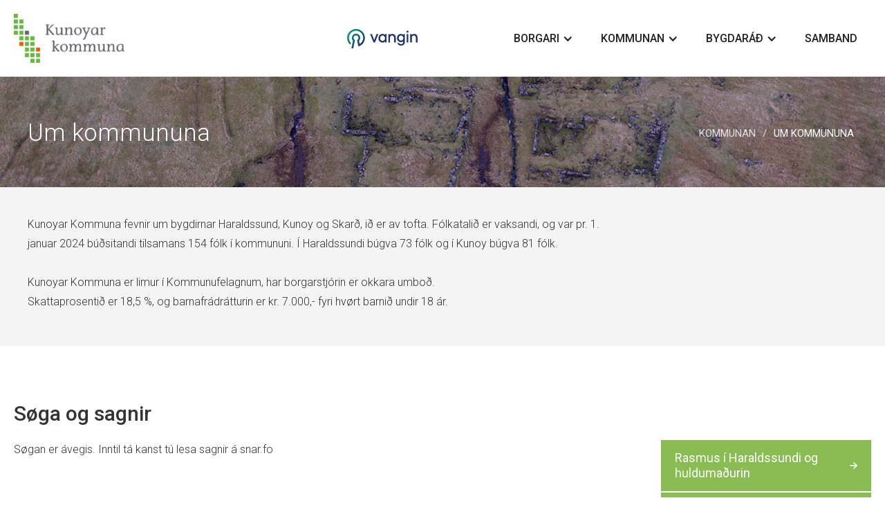

--- FILE ---
content_type: text/html; charset=utf-8
request_url: https://www.kunoy.fo/kommunan/um-kommununa
body_size: 3103
content:
<!DOCTYPE html><!-- Last Published: Sat Dec 20 2025 23:11:17 GMT+0000 (Coordinated Universal Time) --><html data-wf-domain="www.kunoy.fo" data-wf-page="608feb1c56cba370e6246d69" data-wf-site="608f9762f17de82ec7f6ab6f"><head><meta charset="utf-8"/><title>Um kommununa</title><meta content="Um kommununa" property="og:title"/><meta content="Um kommununa" property="twitter:title"/><meta content="width=device-width, initial-scale=1" name="viewport"/><link href="https://cdn.prod.website-files.com/608f9762f17de82ec7f6ab6f/css/kunoyarkommuna.shared.5b667539c.css" rel="stylesheet" type="text/css"/><link href="https://fonts.googleapis.com" rel="preconnect"/><link href="https://fonts.gstatic.com" rel="preconnect" crossorigin="anonymous"/><script src="https://ajax.googleapis.com/ajax/libs/webfont/1.6.26/webfont.js" type="text/javascript"></script><script type="text/javascript">WebFont.load({  google: {    families: ["Roboto:100,100italic,300,300italic,regular,italic,500,500italic,700,700italic"]  }});</script><script type="text/javascript">!function(o,c){var n=c.documentElement,t=" w-mod-";n.className+=t+"js",("ontouchstart"in o||o.DocumentTouch&&c instanceof DocumentTouch)&&(n.className+=t+"touch")}(window,document);</script><link href="https://cdn.prod.website-files.com/608f9762f17de82ec7f6ab6f/6090fd88556fca2a4d407483_Favicon_32x32.png" rel="shortcut icon" type="image/x-icon"/><link href="https://cdn.prod.website-files.com/608f9762f17de82ec7f6ab6f/6090faf41b912f5981a4fe3e_Webclip_256x256.jpg" rel="apple-touch-icon"/></head><body><div data-collapse="medium" data-animation="default" data-duration="400" data-easing="ease" data-easing2="ease" role="banner" class="navbar w-nav"><div class="max-1440 nav w-container"><a href="/" class="brand w-nav-brand"><img src="https://cdn.prod.website-files.com/608f9762f17de82ec7f6ab6f/608f9c4501c20f5f8bde5a38_Asset-1.png" loading="lazy" srcset="https://cdn.prod.website-files.com/608f9762f17de82ec7f6ab6f/608f9c4501c20f5f8bde5a38_Asset-1-p-500.png 500w, https://cdn.prod.website-files.com/608f9762f17de82ec7f6ab6f/608f9c4501c20f5f8bde5a38_Asset-1.png 771w" sizes="(max-width: 767px) 98vw, (max-width: 991px) 727.9921875px, 771px" alt="" class="image-4"/></a><nav role="navigation" class="nav-menu w-nav-menu"><a href="https://www.vangin.fo/fo/taenastur/kunoyar-kommuna/" target="_blank" class="navlink vangin w-inline-block"><img src="https://cdn.prod.website-files.com/608f9762f17de82ec7f6ab6f/63da6e9c4207254e11368c49_Vangin_Logo_HOR_POS.svg" loading="lazy" alt="" class="vangin-logo"/></a><div data-hover="true" data-delay="0" class="w-dropdown"><div class="navlink w-dropdown-toggle"><div class="w-icon-dropdown-toggle"></div><div>Borgari</div></div><nav class="dropdown-list w-dropdown-list"><a href="/borgari/born-og-ung" class="dropdown-link w-dropdown-link">Børn og ung</a><a href="/borgari/eldri" class="dropdown-link w-dropdown-link">Eldri</a><a href="/borgari/bygging" class="dropdown-link w-dropdown-link">Bygging</a><a href="/borgari/umhvorvi" class="dropdown-link w-dropdown-link">Umhvørvi</a><a href="/borgari/flyting" class="dropdown-link w-dropdown-link">Flyting</a><a href="/borgari/laeknamidstodin" class="dropdown-link w-dropdown-link">Læknamiðstøðin</a><a href="/borgari/andlat-og-jardarferd" class="dropdown-link w-dropdown-link">Andlát og jarðarferð</a></nav></div><div data-hover="true" data-delay="0" class="w-dropdown"><div class="navlink w-dropdown-toggle"><div class="w-icon-dropdown-toggle"></div><div>Kommunan</div></div><nav class="dropdown-list w-dropdown-list"><a href="/kommunan/um-kommununa" aria-current="page" class="dropdown-link w-dropdown-link w--current">Um kommununa</a><a href="/kommunan/tidindi" class="dropdown-link w-dropdown-link">Tíðindi</a><a href="/kommunan/datuverndarkunning" class="dropdown-link w-dropdown-link">Dátuverndarkunning</a><a href="/kommunan/leys-storv" class="dropdown-link w-dropdown-link">Leys størv</a></nav></div><div data-hover="true" data-delay="0" class="w-dropdown"><div class="navlink w-dropdown-toggle"><div class="w-icon-dropdown-toggle"></div><div>Bygdaráð</div></div><nav class="dropdown-list w-dropdown-list"><a href="/bygdarad/kommunustyrislimir" class="dropdown-link w-dropdown-link">Kommunustýrislimir</a><a href="/bygdarad/kommunustyrisskipan" class="dropdown-link w-dropdown-link">Komunustýrisskipan</a><a href="/bygdarad/kommunustyrisfundir" class="dropdown-link w-dropdown-link">Komunustýrisfundir</a><a href="/bygdarad/fundarskipan" class="dropdown-link w-dropdown-link">Fundarskipan</a><a href="/bygdarad/nevndir" class="dropdown-link w-dropdown-link">Nevndir</a></nav></div><a href="/samband" class="navlink w-nav-link">Samband</a></nav><div class="w-nav-button"><div class="w-icon-nav-menu"></div></div></div></div><div class="undirsida-header kommunan"><div class="max-1440 w-container"><div class="div-block-5"><h1 class="undirsida-yvirskrift">Um kommununa</h1><div class="div-block-6"><a href="#" class="undirsida-crumb">Kommunan</a><div><div class="undirsida-crumb"> / </div></div><a href="/kommunan/um-kommununa" aria-current="page" class="undirsida-crumb w--current">Um kommununa</a></div></div></div></div><div class="section-intro"><div class="max-1440 tekst-innihald w-container"><p class="_70percent">Kunoyar Kommuna fevnir um bygdirnar Haraldssund, Kunoy og Skarð, ið er av tofta. Fólkatalið er vaksandi, og var pr. 1. januar 2024 búðsitandi tilsamans 154 fólk í kommununi. Í Haraldssundi búgva 73 fólk og í Kunoy búgva 81 fólk.<br/>‍<br/>Kunoyar Kommuna er limur í Kommunufelagnum, har borgarstjórin er okkara umboð.<br/>Skattaprosentið er 18,5 %, og barnafrádrátturin er kr. 7.000,- fyri hvørt barnið undir 18 ár.</p></div></div><div><div class="max-1440 undirsida w-container"><h2>Søga og sagnir</h2><div class="w-layout-grid grid undirsida"><div id="w-node-a36dc3ca-5f04-8d26-6e54-b23e3a5ba13d-e6246d69"><p>Søgan er ávegis. Inntil tá kanst tú lesa sagnir á snar.fo</p></div><div class="svartatalva neutral"><a data-w-id="a36dc3ca-5f04-8d26-6e54-b23e3a5ba14c" href="https://snar.fo/sagnir/haraldssund/rasmus-i-haraldssundi-og-huldumadurin" class="svartatalva-knottur w-inline-block"><div>Rasmus í Haraldssundi og huldumaðurin</div><img src="https://cdn.prod.website-files.com/608f9762f17de82ec7f6ab6f/608faeec73fe125780b0ff05_arrow-right-solid.svg" loading="lazy" alt="Pílur til høgru. Ein leinkja
" class="arrow"/></a><a data-w-id="a36dc3ca-5f04-8d26-6e54-b23e3a5ba150" href="https://snar.fo/sagnir/kunoy/purkhusid" class="svartatalva-knottur w-inline-block"><div>Purkhúsið</div><img src="https://cdn.prod.website-files.com/608f9762f17de82ec7f6ab6f/608faeec73fe125780b0ff05_arrow-right-solid.svg" loading="lazy" alt="Pílur til høgru. Ein leinkja
" class="arrow"/></a><a data-w-id="a3954212-d2f0-79fc-e72c-7143c25b390e" href="https://snar.fo/sagnir/kunoy/noa-ark" class="svartatalva-knottur w-inline-block"><div>Nóa ark</div><img src="https://cdn.prod.website-files.com/608f9762f17de82ec7f6ab6f/608faeec73fe125780b0ff05_arrow-right-solid.svg" loading="lazy" alt="Pílur til høgru. Ein leinkja
" class="arrow"/></a><a data-w-id="9fba6a8d-df75-f66c-803e-ab4dfb374e84" href="https://snar.fo/sagnir/hattarvik/floksmenn" class="svartatalva-knottur w-inline-block"><div>Floksmenn</div><img src="https://cdn.prod.website-files.com/608f9762f17de82ec7f6ab6f/608faeec73fe125780b0ff05_arrow-right-solid.svg" loading="lazy" alt="Pílur til høgru. Ein leinkja
" class="arrow"/></a><a data-w-id="2dc1e30d-fbbe-bd6e-99d4-79c812f45623" href="https://snar.fo/sagnir/kunoy/tad-hvita-toyid" class="svartatalva-knottur w-inline-block"><div>Tað hvíta toyið</div><img src="https://cdn.prod.website-files.com/608f9762f17de82ec7f6ab6f/608faeec73fe125780b0ff05_arrow-right-solid.svg" loading="lazy" alt="Pílur til høgru. Ein leinkja
" class="arrow"/></a><a data-w-id="aa1495c2-f300-7249-e952-cab1859ccbbe" href="https://snar.fo/sagnir/hellur/kunoyar-katrina" class="svartatalva-knottur w-inline-block"><div>Kunoyar Katrina</div><img src="https://cdn.prod.website-files.com/608f9762f17de82ec7f6ab6f/608faeec73fe125780b0ff05_arrow-right-solid.svg" loading="lazy" alt="Pílur til høgru. Ein leinkja
" class="arrow"/></a><a data-w-id="a3894325-1364-ae64-20f4-0d845ef483a2" href="https://snar.fo/sagnir/skard/byttlingasoegur" class="svartatalva-knottur w-inline-block"><div>Býttlingasøgur</div><img src="https://cdn.prod.website-files.com/608f9762f17de82ec7f6ab6f/608faeec73fe125780b0ff05_arrow-right-solid.svg" loading="lazy" alt="Pílur til høgru. Ein leinkja
" class="arrow"/></a><a data-w-id="ecf238a7-4b97-0ef4-cb21-7e9bf59053dd" href="https://snar.fo/sagnir/klaksvik/jogvan-i-gerdum" class="svartatalva-knottur w-inline-block"><div>Jógvan í Gerðum</div><img src="https://cdn.prod.website-files.com/608f9762f17de82ec7f6ab6f/608faeec73fe125780b0ff05_arrow-right-solid.svg" loading="lazy" alt="Pílur til høgru. Ein leinkja
" class="arrow"/></a></div></div></div></div><footer id="footer" class="footer"><div class="max-1440 w-container"><div class="w-layout-grid grid-4"><div><h4 class="light">Skrivstovan</h4><p class="light"><strong>Kunoyar Kommuna</strong><br/>Heimi í Húsi 7<br/>780 Kunoy</p></div><div><h4 class="light">Samband</h4><p class="light"><strong>Telefon<br/></strong>Tel. +298 45 99 00<br/><br/>‍<strong>Teldupostur</strong><br/><a href="mailto:kunoy@kunoy.fo"><strong>kunoy@kunoy.fo</strong></a></p></div><div><h4 class="light">Skrivstovan hevur opið</h4><p class="light"><strong>Mánadag<br/></strong>09.00 til 11.00</p><div class="div-block-3"><h4 class="light">Telefontíð</h4><p class="light"><strong>Mánadag til fríggjadag<br/></strong>09.00 til 11.00</p></div></div></div></div><div class="kolofon"><a href="https://www.sendistovan.fo" target="_blank" class="kolofon-area w-inline-block"><img src="https://cdn.prod.website-files.com/608f9762f17de82ec7f6ab6f/608fc435505e0eacf47da41e_kolofon.svg" loading="lazy" width="25" alt="" class="image-3"/><div class="kolofon-link">Ein loysn frá Sendistovuni</div></a></div></footer><script src="https://d3e54v103j8qbb.cloudfront.net/js/jquery-3.5.1.min.dc5e7f18c8.js?site=608f9762f17de82ec7f6ab6f" type="text/javascript" integrity="sha256-9/aliU8dGd2tb6OSsuzixeV4y/faTqgFtohetphbbj0=" crossorigin="anonymous"></script><script src="https://cdn.prod.website-files.com/608f9762f17de82ec7f6ab6f/js/kunoyarkommuna.schunk.36b8fb49256177c8.js" type="text/javascript"></script><script src="https://cdn.prod.website-files.com/608f9762f17de82ec7f6ab6f/js/kunoyarkommuna.schunk.0f705d2797780959.js" type="text/javascript"></script><script src="https://cdn.prod.website-files.com/608f9762f17de82ec7f6ab6f/js/kunoyarkommuna.schunk.8ba593bd30d7cd75.js" type="text/javascript"></script><script src="https://cdn.prod.website-files.com/608f9762f17de82ec7f6ab6f/js/kunoyarkommuna.e55d1ab4.fa3dd50d8ade209d.js" type="text/javascript"></script></body></html>

--- FILE ---
content_type: text/css
request_url: https://cdn.prod.website-files.com/608f9762f17de82ec7f6ab6f/css/kunoyarkommuna.shared.5b667539c.css
body_size: 12119
content:
html {
  -webkit-text-size-adjust: 100%;
  -ms-text-size-adjust: 100%;
  font-family: sans-serif;
}

body {
  margin: 0;
}

article, aside, details, figcaption, figure, footer, header, hgroup, main, menu, nav, section, summary {
  display: block;
}

audio, canvas, progress, video {
  vertical-align: baseline;
  display: inline-block;
}

audio:not([controls]) {
  height: 0;
  display: none;
}

[hidden], template {
  display: none;
}

a {
  background-color: #0000;
}

a:active, a:hover {
  outline: 0;
}

abbr[title] {
  border-bottom: 1px dotted;
}

b, strong {
  font-weight: bold;
}

dfn {
  font-style: italic;
}

h1 {
  margin: .67em 0;
  font-size: 2em;
}

mark {
  color: #000;
  background: #ff0;
}

small {
  font-size: 80%;
}

sub, sup {
  vertical-align: baseline;
  font-size: 75%;
  line-height: 0;
  position: relative;
}

sup {
  top: -.5em;
}

sub {
  bottom: -.25em;
}

img {
  border: 0;
}

svg:not(:root) {
  overflow: hidden;
}

hr {
  box-sizing: content-box;
  height: 0;
}

pre {
  overflow: auto;
}

code, kbd, pre, samp {
  font-family: monospace;
  font-size: 1em;
}

button, input, optgroup, select, textarea {
  color: inherit;
  font: inherit;
  margin: 0;
}

button {
  overflow: visible;
}

button, select {
  text-transform: none;
}

button, html input[type="button"], input[type="reset"] {
  -webkit-appearance: button;
  cursor: pointer;
}

button[disabled], html input[disabled] {
  cursor: default;
}

button::-moz-focus-inner, input::-moz-focus-inner {
  border: 0;
  padding: 0;
}

input {
  line-height: normal;
}

input[type="checkbox"], input[type="radio"] {
  box-sizing: border-box;
  padding: 0;
}

input[type="number"]::-webkit-inner-spin-button, input[type="number"]::-webkit-outer-spin-button {
  height: auto;
}

input[type="search"] {
  -webkit-appearance: none;
}

input[type="search"]::-webkit-search-cancel-button, input[type="search"]::-webkit-search-decoration {
  -webkit-appearance: none;
}

legend {
  border: 0;
  padding: 0;
}

textarea {
  overflow: auto;
}

optgroup {
  font-weight: bold;
}

table {
  border-collapse: collapse;
  border-spacing: 0;
}

td, th {
  padding: 0;
}

@font-face {
  font-family: webflow-icons;
  src: url("[data-uri]") format("truetype");
  font-weight: normal;
  font-style: normal;
}

[class^="w-icon-"], [class*=" w-icon-"] {
  speak: none;
  font-variant: normal;
  text-transform: none;
  -webkit-font-smoothing: antialiased;
  -moz-osx-font-smoothing: grayscale;
  font-style: normal;
  font-weight: normal;
  line-height: 1;
  font-family: webflow-icons !important;
}

.w-icon-slider-right:before {
  content: "";
}

.w-icon-slider-left:before {
  content: "";
}

.w-icon-nav-menu:before {
  content: "";
}

.w-icon-arrow-down:before, .w-icon-dropdown-toggle:before {
  content: "";
}

.w-icon-file-upload-remove:before {
  content: "";
}

.w-icon-file-upload-icon:before {
  content: "";
}

* {
  box-sizing: border-box;
}

html {
  height: 100%;
}

body {
  color: #333;
  background-color: #fff;
  min-height: 100%;
  margin: 0;
  font-family: Arial, sans-serif;
  font-size: 14px;
  line-height: 20px;
}

img {
  vertical-align: middle;
  max-width: 100%;
  display: inline-block;
}

html.w-mod-touch * {
  background-attachment: scroll !important;
}

.w-block {
  display: block;
}

.w-inline-block {
  max-width: 100%;
  display: inline-block;
}

.w-clearfix:before, .w-clearfix:after {
  content: " ";
  grid-area: 1 / 1 / 2 / 2;
  display: table;
}

.w-clearfix:after {
  clear: both;
}

.w-hidden {
  display: none;
}

.w-button {
  color: #fff;
  line-height: inherit;
  cursor: pointer;
  background-color: #3898ec;
  border: 0;
  border-radius: 0;
  padding: 9px 15px;
  text-decoration: none;
  display: inline-block;
}

input.w-button {
  -webkit-appearance: button;
}

html[data-w-dynpage] [data-w-cloak] {
  color: #0000 !important;
}

.w-code-block {
  margin: unset;
}

pre.w-code-block code {
  all: inherit;
}

.w-optimization {
  display: contents;
}

.w-webflow-badge, .w-webflow-badge > img {
  box-sizing: unset;
  width: unset;
  height: unset;
  max-height: unset;
  max-width: unset;
  min-height: unset;
  min-width: unset;
  margin: unset;
  padding: unset;
  float: unset;
  clear: unset;
  border: unset;
  border-radius: unset;
  background: unset;
  background-image: unset;
  background-position: unset;
  background-size: unset;
  background-repeat: unset;
  background-origin: unset;
  background-clip: unset;
  background-attachment: unset;
  background-color: unset;
  box-shadow: unset;
  transform: unset;
  direction: unset;
  font-family: unset;
  font-weight: unset;
  color: unset;
  font-size: unset;
  line-height: unset;
  font-style: unset;
  font-variant: unset;
  text-align: unset;
  letter-spacing: unset;
  -webkit-text-decoration: unset;
  text-decoration: unset;
  text-indent: unset;
  text-transform: unset;
  list-style-type: unset;
  text-shadow: unset;
  vertical-align: unset;
  cursor: unset;
  white-space: unset;
  word-break: unset;
  word-spacing: unset;
  word-wrap: unset;
  transition: unset;
}

.w-webflow-badge {
  white-space: nowrap;
  cursor: pointer;
  box-shadow: 0 0 0 1px #0000001a, 0 1px 3px #0000001a;
  visibility: visible !important;
  opacity: 1 !important;
  z-index: 2147483647 !important;
  color: #aaadb0 !important;
  overflow: unset !important;
  background-color: #fff !important;
  border-radius: 3px !important;
  width: auto !important;
  height: auto !important;
  margin: 0 !important;
  padding: 6px !important;
  font-size: 12px !important;
  line-height: 14px !important;
  text-decoration: none !important;
  display: inline-block !important;
  position: fixed !important;
  inset: auto 12px 12px auto !important;
  transform: none !important;
}

.w-webflow-badge > img {
  position: unset;
  visibility: unset !important;
  opacity: 1 !important;
  vertical-align: middle !important;
  display: inline-block !important;
}

h1, h2, h3, h4, h5, h6 {
  margin-bottom: 10px;
  font-weight: bold;
}

h1 {
  margin-top: 20px;
  font-size: 38px;
  line-height: 44px;
}

h2 {
  margin-top: 20px;
  font-size: 32px;
  line-height: 36px;
}

h3 {
  margin-top: 20px;
  font-size: 24px;
  line-height: 30px;
}

h4 {
  margin-top: 10px;
  font-size: 18px;
  line-height: 24px;
}

h5 {
  margin-top: 10px;
  font-size: 14px;
  line-height: 20px;
}

h6 {
  margin-top: 10px;
  font-size: 12px;
  line-height: 18px;
}

p {
  margin-top: 0;
  margin-bottom: 10px;
}

blockquote {
  border-left: 5px solid #e2e2e2;
  margin: 0 0 10px;
  padding: 10px 20px;
  font-size: 18px;
  line-height: 22px;
}

figure {
  margin: 0 0 10px;
}

figcaption {
  text-align: center;
  margin-top: 5px;
}

ul, ol {
  margin-top: 0;
  margin-bottom: 10px;
  padding-left: 40px;
}

.w-list-unstyled {
  padding-left: 0;
  list-style: none;
}

.w-embed:before, .w-embed:after {
  content: " ";
  grid-area: 1 / 1 / 2 / 2;
  display: table;
}

.w-embed:after {
  clear: both;
}

.w-video {
  width: 100%;
  padding: 0;
  position: relative;
}

.w-video iframe, .w-video object, .w-video embed {
  border: none;
  width: 100%;
  height: 100%;
  position: absolute;
  top: 0;
  left: 0;
}

fieldset {
  border: 0;
  margin: 0;
  padding: 0;
}

button, [type="button"], [type="reset"] {
  cursor: pointer;
  -webkit-appearance: button;
  border: 0;
}

.w-form {
  margin: 0 0 15px;
}

.w-form-done {
  text-align: center;
  background-color: #ddd;
  padding: 20px;
  display: none;
}

.w-form-fail {
  background-color: #ffdede;
  margin-top: 10px;
  padding: 10px;
  display: none;
}

label {
  margin-bottom: 5px;
  font-weight: bold;
  display: block;
}

.w-input, .w-select {
  color: #333;
  vertical-align: middle;
  background-color: #fff;
  border: 1px solid #ccc;
  width: 100%;
  height: 38px;
  margin-bottom: 10px;
  padding: 8px 12px;
  font-size: 14px;
  line-height: 1.42857;
  display: block;
}

.w-input::placeholder, .w-select::placeholder {
  color: #999;
}

.w-input:focus, .w-select:focus {
  border-color: #3898ec;
  outline: 0;
}

.w-input[disabled], .w-select[disabled], .w-input[readonly], .w-select[readonly], fieldset[disabled] .w-input, fieldset[disabled] .w-select {
  cursor: not-allowed;
}

.w-input[disabled]:not(.w-input-disabled), .w-select[disabled]:not(.w-input-disabled), .w-input[readonly], .w-select[readonly], fieldset[disabled]:not(.w-input-disabled) .w-input, fieldset[disabled]:not(.w-input-disabled) .w-select {
  background-color: #eee;
}

textarea.w-input, textarea.w-select {
  height: auto;
}

.w-select {
  background-color: #f3f3f3;
}

.w-select[multiple] {
  height: auto;
}

.w-form-label {
  cursor: pointer;
  margin-bottom: 0;
  font-weight: normal;
  display: inline-block;
}

.w-radio {
  margin-bottom: 5px;
  padding-left: 20px;
  display: block;
}

.w-radio:before, .w-radio:after {
  content: " ";
  grid-area: 1 / 1 / 2 / 2;
  display: table;
}

.w-radio:after {
  clear: both;
}

.w-radio-input {
  float: left;
  margin: 3px 0 0 -20px;
  line-height: normal;
}

.w-file-upload {
  margin-bottom: 10px;
  display: block;
}

.w-file-upload-input {
  opacity: 0;
  z-index: -100;
  width: .1px;
  height: .1px;
  position: absolute;
  overflow: hidden;
}

.w-file-upload-default, .w-file-upload-uploading, .w-file-upload-success {
  color: #333;
  display: inline-block;
}

.w-file-upload-error {
  margin-top: 10px;
  display: block;
}

.w-file-upload-default.w-hidden, .w-file-upload-uploading.w-hidden, .w-file-upload-error.w-hidden, .w-file-upload-success.w-hidden {
  display: none;
}

.w-file-upload-uploading-btn {
  cursor: pointer;
  background-color: #fafafa;
  border: 1px solid #ccc;
  margin: 0;
  padding: 8px 12px;
  font-size: 14px;
  font-weight: normal;
  display: flex;
}

.w-file-upload-file {
  background-color: #fafafa;
  border: 1px solid #ccc;
  flex-grow: 1;
  justify-content: space-between;
  margin: 0;
  padding: 8px 9px 8px 11px;
  display: flex;
}

.w-file-upload-file-name {
  font-size: 14px;
  font-weight: normal;
  display: block;
}

.w-file-remove-link {
  cursor: pointer;
  width: auto;
  height: auto;
  margin-top: 3px;
  margin-left: 10px;
  padding: 3px;
  display: block;
}

.w-icon-file-upload-remove {
  margin: auto;
  font-size: 10px;
}

.w-file-upload-error-msg {
  color: #ea384c;
  padding: 2px 0;
  display: inline-block;
}

.w-file-upload-info {
  padding: 0 12px;
  line-height: 38px;
  display: inline-block;
}

.w-file-upload-label {
  cursor: pointer;
  background-color: #fafafa;
  border: 1px solid #ccc;
  margin: 0;
  padding: 8px 12px;
  font-size: 14px;
  font-weight: normal;
  display: inline-block;
}

.w-icon-file-upload-icon, .w-icon-file-upload-uploading {
  width: 20px;
  margin-right: 8px;
  display: inline-block;
}

.w-icon-file-upload-uploading {
  height: 20px;
}

.w-container {
  max-width: 940px;
  margin-left: auto;
  margin-right: auto;
}

.w-container:before, .w-container:after {
  content: " ";
  grid-area: 1 / 1 / 2 / 2;
  display: table;
}

.w-container:after {
  clear: both;
}

.w-container .w-row {
  margin-left: -10px;
  margin-right: -10px;
}

.w-row:before, .w-row:after {
  content: " ";
  grid-area: 1 / 1 / 2 / 2;
  display: table;
}

.w-row:after {
  clear: both;
}

.w-row .w-row {
  margin-left: 0;
  margin-right: 0;
}

.w-col {
  float: left;
  width: 100%;
  min-height: 1px;
  padding-left: 10px;
  padding-right: 10px;
  position: relative;
}

.w-col .w-col {
  padding-left: 0;
  padding-right: 0;
}

.w-col-1 {
  width: 8.33333%;
}

.w-col-2 {
  width: 16.6667%;
}

.w-col-3 {
  width: 25%;
}

.w-col-4 {
  width: 33.3333%;
}

.w-col-5 {
  width: 41.6667%;
}

.w-col-6 {
  width: 50%;
}

.w-col-7 {
  width: 58.3333%;
}

.w-col-8 {
  width: 66.6667%;
}

.w-col-9 {
  width: 75%;
}

.w-col-10 {
  width: 83.3333%;
}

.w-col-11 {
  width: 91.6667%;
}

.w-col-12 {
  width: 100%;
}

.w-hidden-main {
  display: none !important;
}

@media screen and (max-width: 991px) {
  .w-container {
    max-width: 728px;
  }

  .w-hidden-main {
    display: inherit !important;
  }

  .w-hidden-medium {
    display: none !important;
  }

  .w-col-medium-1 {
    width: 8.33333%;
  }

  .w-col-medium-2 {
    width: 16.6667%;
  }

  .w-col-medium-3 {
    width: 25%;
  }

  .w-col-medium-4 {
    width: 33.3333%;
  }

  .w-col-medium-5 {
    width: 41.6667%;
  }

  .w-col-medium-6 {
    width: 50%;
  }

  .w-col-medium-7 {
    width: 58.3333%;
  }

  .w-col-medium-8 {
    width: 66.6667%;
  }

  .w-col-medium-9 {
    width: 75%;
  }

  .w-col-medium-10 {
    width: 83.3333%;
  }

  .w-col-medium-11 {
    width: 91.6667%;
  }

  .w-col-medium-12 {
    width: 100%;
  }

  .w-col-stack {
    width: 100%;
    left: auto;
    right: auto;
  }
}

@media screen and (max-width: 767px) {
  .w-hidden-main, .w-hidden-medium {
    display: inherit !important;
  }

  .w-hidden-small {
    display: none !important;
  }

  .w-row, .w-container .w-row {
    margin-left: 0;
    margin-right: 0;
  }

  .w-col {
    width: 100%;
    left: auto;
    right: auto;
  }

  .w-col-small-1 {
    width: 8.33333%;
  }

  .w-col-small-2 {
    width: 16.6667%;
  }

  .w-col-small-3 {
    width: 25%;
  }

  .w-col-small-4 {
    width: 33.3333%;
  }

  .w-col-small-5 {
    width: 41.6667%;
  }

  .w-col-small-6 {
    width: 50%;
  }

  .w-col-small-7 {
    width: 58.3333%;
  }

  .w-col-small-8 {
    width: 66.6667%;
  }

  .w-col-small-9 {
    width: 75%;
  }

  .w-col-small-10 {
    width: 83.3333%;
  }

  .w-col-small-11 {
    width: 91.6667%;
  }

  .w-col-small-12 {
    width: 100%;
  }
}

@media screen and (max-width: 479px) {
  .w-container {
    max-width: none;
  }

  .w-hidden-main, .w-hidden-medium, .w-hidden-small {
    display: inherit !important;
  }

  .w-hidden-tiny {
    display: none !important;
  }

  .w-col {
    width: 100%;
  }

  .w-col-tiny-1 {
    width: 8.33333%;
  }

  .w-col-tiny-2 {
    width: 16.6667%;
  }

  .w-col-tiny-3 {
    width: 25%;
  }

  .w-col-tiny-4 {
    width: 33.3333%;
  }

  .w-col-tiny-5 {
    width: 41.6667%;
  }

  .w-col-tiny-6 {
    width: 50%;
  }

  .w-col-tiny-7 {
    width: 58.3333%;
  }

  .w-col-tiny-8 {
    width: 66.6667%;
  }

  .w-col-tiny-9 {
    width: 75%;
  }

  .w-col-tiny-10 {
    width: 83.3333%;
  }

  .w-col-tiny-11 {
    width: 91.6667%;
  }

  .w-col-tiny-12 {
    width: 100%;
  }
}

.w-widget {
  position: relative;
}

.w-widget-map {
  width: 100%;
  height: 400px;
}

.w-widget-map label {
  width: auto;
  display: inline;
}

.w-widget-map img {
  max-width: inherit;
}

.w-widget-map .gm-style-iw {
  text-align: center;
}

.w-widget-map .gm-style-iw > button {
  display: none !important;
}

.w-widget-twitter {
  overflow: hidden;
}

.w-widget-twitter-count-shim {
  vertical-align: top;
  text-align: center;
  background: #fff;
  border: 1px solid #758696;
  border-radius: 3px;
  width: 28px;
  height: 20px;
  display: inline-block;
  position: relative;
}

.w-widget-twitter-count-shim * {
  pointer-events: none;
  -webkit-user-select: none;
  user-select: none;
}

.w-widget-twitter-count-shim .w-widget-twitter-count-inner {
  text-align: center;
  color: #999;
  font-family: serif;
  font-size: 15px;
  line-height: 12px;
  position: relative;
}

.w-widget-twitter-count-shim .w-widget-twitter-count-clear {
  display: block;
  position: relative;
}

.w-widget-twitter-count-shim.w--large {
  width: 36px;
  height: 28px;
}

.w-widget-twitter-count-shim.w--large .w-widget-twitter-count-inner {
  font-size: 18px;
  line-height: 18px;
}

.w-widget-twitter-count-shim:not(.w--vertical) {
  margin-left: 5px;
  margin-right: 8px;
}

.w-widget-twitter-count-shim:not(.w--vertical).w--large {
  margin-left: 6px;
}

.w-widget-twitter-count-shim:not(.w--vertical):before, .w-widget-twitter-count-shim:not(.w--vertical):after {
  content: " ";
  pointer-events: none;
  border: solid #0000;
  width: 0;
  height: 0;
  position: absolute;
  top: 50%;
  left: 0;
}

.w-widget-twitter-count-shim:not(.w--vertical):before {
  border-width: 4px;
  border-color: #75869600 #5d6c7b #75869600 #75869600;
  margin-top: -4px;
  margin-left: -9px;
}

.w-widget-twitter-count-shim:not(.w--vertical).w--large:before {
  border-width: 5px;
  margin-top: -5px;
  margin-left: -10px;
}

.w-widget-twitter-count-shim:not(.w--vertical):after {
  border-width: 4px;
  border-color: #fff0 #fff #fff0 #fff0;
  margin-top: -4px;
  margin-left: -8px;
}

.w-widget-twitter-count-shim:not(.w--vertical).w--large:after {
  border-width: 5px;
  margin-top: -5px;
  margin-left: -9px;
}

.w-widget-twitter-count-shim.w--vertical {
  width: 61px;
  height: 33px;
  margin-bottom: 8px;
}

.w-widget-twitter-count-shim.w--vertical:before, .w-widget-twitter-count-shim.w--vertical:after {
  content: " ";
  pointer-events: none;
  border: solid #0000;
  width: 0;
  height: 0;
  position: absolute;
  top: 100%;
  left: 50%;
}

.w-widget-twitter-count-shim.w--vertical:before {
  border-width: 5px;
  border-color: #5d6c7b #75869600 #75869600;
  margin-left: -5px;
}

.w-widget-twitter-count-shim.w--vertical:after {
  border-width: 4px;
  border-color: #fff #fff0 #fff0;
  margin-left: -4px;
}

.w-widget-twitter-count-shim.w--vertical .w-widget-twitter-count-inner {
  font-size: 18px;
  line-height: 22px;
}

.w-widget-twitter-count-shim.w--vertical.w--large {
  width: 76px;
}

.w-background-video {
  color: #fff;
  height: 500px;
  position: relative;
  overflow: hidden;
}

.w-background-video > video {
  object-fit: cover;
  z-index: -100;
  background-position: 50%;
  background-size: cover;
  width: 100%;
  height: 100%;
  margin: auto;
  position: absolute;
  inset: -100%;
}

.w-background-video > video::-webkit-media-controls-start-playback-button {
  -webkit-appearance: none;
  display: none !important;
}

.w-background-video--control {
  background-color: #0000;
  padding: 0;
  position: absolute;
  bottom: 1em;
  right: 1em;
}

.w-background-video--control > [hidden] {
  display: none !important;
}

.w-slider {
  text-align: center;
  clear: both;
  -webkit-tap-highlight-color: #0000;
  tap-highlight-color: #0000;
  background: #ddd;
  height: 300px;
  position: relative;
}

.w-slider-mask {
  z-index: 1;
  white-space: nowrap;
  height: 100%;
  display: block;
  position: relative;
  left: 0;
  right: 0;
  overflow: hidden;
}

.w-slide {
  vertical-align: top;
  white-space: normal;
  text-align: left;
  width: 100%;
  height: 100%;
  display: inline-block;
  position: relative;
}

.w-slider-nav {
  z-index: 2;
  text-align: center;
  -webkit-tap-highlight-color: #0000;
  tap-highlight-color: #0000;
  height: 40px;
  margin: auto;
  padding-top: 10px;
  position: absolute;
  inset: auto 0 0;
}

.w-slider-nav.w-round > div {
  border-radius: 100%;
}

.w-slider-nav.w-num > div {
  font-size: inherit;
  line-height: inherit;
  width: auto;
  height: auto;
  padding: .2em .5em;
}

.w-slider-nav.w-shadow > div {
  box-shadow: 0 0 3px #3336;
}

.w-slider-nav-invert {
  color: #fff;
}

.w-slider-nav-invert > div {
  background-color: #2226;
}

.w-slider-nav-invert > div.w-active {
  background-color: #222;
}

.w-slider-dot {
  cursor: pointer;
  background-color: #fff6;
  width: 1em;
  height: 1em;
  margin: 0 3px .5em;
  transition: background-color .1s, color .1s;
  display: inline-block;
  position: relative;
}

.w-slider-dot.w-active {
  background-color: #fff;
}

.w-slider-dot:focus {
  outline: none;
  box-shadow: 0 0 0 2px #fff;
}

.w-slider-dot:focus.w-active {
  box-shadow: none;
}

.w-slider-arrow-left, .w-slider-arrow-right {
  cursor: pointer;
  color: #fff;
  -webkit-tap-highlight-color: #0000;
  tap-highlight-color: #0000;
  -webkit-user-select: none;
  user-select: none;
  width: 80px;
  margin: auto;
  font-size: 40px;
  position: absolute;
  inset: 0;
  overflow: hidden;
}

.w-slider-arrow-left [class^="w-icon-"], .w-slider-arrow-right [class^="w-icon-"], .w-slider-arrow-left [class*=" w-icon-"], .w-slider-arrow-right [class*=" w-icon-"] {
  position: absolute;
}

.w-slider-arrow-left:focus, .w-slider-arrow-right:focus {
  outline: 0;
}

.w-slider-arrow-left {
  z-index: 3;
  right: auto;
}

.w-slider-arrow-right {
  z-index: 4;
  left: auto;
}

.w-icon-slider-left, .w-icon-slider-right {
  width: 1em;
  height: 1em;
  margin: auto;
  inset: 0;
}

.w-slider-aria-label {
  clip: rect(0 0 0 0);
  border: 0;
  width: 1px;
  height: 1px;
  margin: -1px;
  padding: 0;
  position: absolute;
  overflow: hidden;
}

.w-slider-force-show {
  display: block !important;
}

.w-dropdown {
  text-align: left;
  z-index: 900;
  margin-left: auto;
  margin-right: auto;
  display: inline-block;
  position: relative;
}

.w-dropdown-btn, .w-dropdown-toggle, .w-dropdown-link {
  vertical-align: top;
  color: #222;
  text-align: left;
  white-space: nowrap;
  margin-left: auto;
  margin-right: auto;
  padding: 20px;
  text-decoration: none;
  position: relative;
}

.w-dropdown-toggle {
  -webkit-user-select: none;
  user-select: none;
  cursor: pointer;
  padding-right: 40px;
  display: inline-block;
}

.w-dropdown-toggle:focus {
  outline: 0;
}

.w-icon-dropdown-toggle {
  width: 1em;
  height: 1em;
  margin: auto 20px auto auto;
  position: absolute;
  top: 0;
  bottom: 0;
  right: 0;
}

.w-dropdown-list {
  background: #ddd;
  min-width: 100%;
  display: none;
  position: absolute;
}

.w-dropdown-list.w--open {
  display: block;
}

.w-dropdown-link {
  color: #222;
  padding: 10px 20px;
  display: block;
}

.w-dropdown-link.w--current {
  color: #0082f3;
}

.w-dropdown-link:focus {
  outline: 0;
}

@media screen and (max-width: 767px) {
  .w-nav-brand {
    padding-left: 10px;
  }
}

.w-lightbox-backdrop {
  cursor: auto;
  letter-spacing: normal;
  text-indent: 0;
  text-shadow: none;
  text-transform: none;
  visibility: visible;
  white-space: normal;
  word-break: normal;
  word-spacing: normal;
  word-wrap: normal;
  color: #fff;
  text-align: center;
  z-index: 2000;
  opacity: 0;
  -webkit-user-select: none;
  -moz-user-select: none;
  -webkit-tap-highlight-color: transparent;
  background: #000000e6;
  outline: 0;
  font-family: Helvetica Neue, Helvetica, Ubuntu, Segoe UI, Verdana, sans-serif;
  font-size: 17px;
  font-style: normal;
  font-weight: 300;
  line-height: 1.2;
  list-style: disc;
  position: fixed;
  inset: 0;
  -webkit-transform: translate(0);
}

.w-lightbox-backdrop, .w-lightbox-container {
  -webkit-overflow-scrolling: touch;
  height: 100%;
  overflow: auto;
}

.w-lightbox-content {
  height: 100vh;
  position: relative;
  overflow: hidden;
}

.w-lightbox-view {
  opacity: 0;
  width: 100vw;
  height: 100vh;
  position: absolute;
}

.w-lightbox-view:before {
  content: "";
  height: 100vh;
}

.w-lightbox-group, .w-lightbox-group .w-lightbox-view, .w-lightbox-group .w-lightbox-view:before {
  height: 86vh;
}

.w-lightbox-frame, .w-lightbox-view:before {
  vertical-align: middle;
  display: inline-block;
}

.w-lightbox-figure {
  margin: 0;
  position: relative;
}

.w-lightbox-group .w-lightbox-figure {
  cursor: pointer;
}

.w-lightbox-img {
  width: auto;
  max-width: none;
  height: auto;
}

.w-lightbox-image {
  float: none;
  max-width: 100vw;
  max-height: 100vh;
  display: block;
}

.w-lightbox-group .w-lightbox-image {
  max-height: 86vh;
}

.w-lightbox-caption {
  text-align: left;
  text-overflow: ellipsis;
  white-space: nowrap;
  background: #0006;
  padding: .5em 1em;
  position: absolute;
  bottom: 0;
  left: 0;
  right: 0;
  overflow: hidden;
}

.w-lightbox-embed {
  width: 100%;
  height: 100%;
  position: absolute;
  inset: 0;
}

.w-lightbox-control {
  cursor: pointer;
  background-position: center;
  background-repeat: no-repeat;
  background-size: 24px;
  width: 4em;
  transition: all .3s;
  position: absolute;
  top: 0;
}

.w-lightbox-left {
  background-image: url("[data-uri]");
  display: none;
  bottom: 0;
  left: 0;
}

.w-lightbox-right {
  background-image: url("[data-uri]");
  display: none;
  bottom: 0;
  right: 0;
}

.w-lightbox-close {
  background-image: url("[data-uri]");
  background-size: 18px;
  height: 2.6em;
  right: 0;
}

.w-lightbox-strip {
  white-space: nowrap;
  padding: 0 1vh;
  line-height: 0;
  position: absolute;
  bottom: 0;
  left: 0;
  right: 0;
  overflow: auto hidden;
}

.w-lightbox-item {
  box-sizing: content-box;
  cursor: pointer;
  width: 10vh;
  padding: 2vh 1vh;
  display: inline-block;
  -webkit-transform: translate3d(0, 0, 0);
}

.w-lightbox-active {
  opacity: .3;
}

.w-lightbox-thumbnail {
  background: #222;
  height: 10vh;
  position: relative;
  overflow: hidden;
}

.w-lightbox-thumbnail-image {
  position: absolute;
  top: 0;
  left: 0;
}

.w-lightbox-thumbnail .w-lightbox-tall {
  width: 100%;
  top: 50%;
  transform: translate(0, -50%);
}

.w-lightbox-thumbnail .w-lightbox-wide {
  height: 100%;
  left: 50%;
  transform: translate(-50%);
}

.w-lightbox-spinner {
  box-sizing: border-box;
  border: 5px solid #0006;
  border-radius: 50%;
  width: 40px;
  height: 40px;
  margin-top: -20px;
  margin-left: -20px;
  animation: .8s linear infinite spin;
  position: absolute;
  top: 50%;
  left: 50%;
}

.w-lightbox-spinner:after {
  content: "";
  border: 3px solid #0000;
  border-bottom-color: #fff;
  border-radius: 50%;
  position: absolute;
  inset: -4px;
}

.w-lightbox-hide {
  display: none;
}

.w-lightbox-noscroll {
  overflow: hidden;
}

@media (min-width: 768px) {
  .w-lightbox-content {
    height: 96vh;
    margin-top: 2vh;
  }

  .w-lightbox-view, .w-lightbox-view:before {
    height: 96vh;
  }

  .w-lightbox-group, .w-lightbox-group .w-lightbox-view, .w-lightbox-group .w-lightbox-view:before {
    height: 84vh;
  }

  .w-lightbox-image {
    max-width: 96vw;
    max-height: 96vh;
  }

  .w-lightbox-group .w-lightbox-image {
    max-width: 82.3vw;
    max-height: 84vh;
  }

  .w-lightbox-left, .w-lightbox-right {
    opacity: .5;
    display: block;
  }

  .w-lightbox-close {
    opacity: .8;
  }

  .w-lightbox-control:hover {
    opacity: 1;
  }
}

.w-lightbox-inactive, .w-lightbox-inactive:hover {
  opacity: 0;
}

.w-richtext:before, .w-richtext:after {
  content: " ";
  grid-area: 1 / 1 / 2 / 2;
  display: table;
}

.w-richtext:after {
  clear: both;
}

.w-richtext[contenteditable="true"]:before, .w-richtext[contenteditable="true"]:after {
  white-space: initial;
}

.w-richtext ol, .w-richtext ul {
  overflow: hidden;
}

.w-richtext .w-richtext-figure-selected.w-richtext-figure-type-video div:after, .w-richtext .w-richtext-figure-selected[data-rt-type="video"] div:after, .w-richtext .w-richtext-figure-selected.w-richtext-figure-type-image div, .w-richtext .w-richtext-figure-selected[data-rt-type="image"] div {
  outline: 2px solid #2895f7;
}

.w-richtext figure.w-richtext-figure-type-video > div:after, .w-richtext figure[data-rt-type="video"] > div:after {
  content: "";
  display: none;
  position: absolute;
  inset: 0;
}

.w-richtext figure {
  max-width: 60%;
  position: relative;
}

.w-richtext figure > div:before {
  cursor: default !important;
}

.w-richtext figure img {
  width: 100%;
}

.w-richtext figure figcaption.w-richtext-figcaption-placeholder {
  opacity: .6;
}

.w-richtext figure div {
  color: #0000;
  font-size: 0;
}

.w-richtext figure.w-richtext-figure-type-image, .w-richtext figure[data-rt-type="image"] {
  display: table;
}

.w-richtext figure.w-richtext-figure-type-image > div, .w-richtext figure[data-rt-type="image"] > div {
  display: inline-block;
}

.w-richtext figure.w-richtext-figure-type-image > figcaption, .w-richtext figure[data-rt-type="image"] > figcaption {
  caption-side: bottom;
  display: table-caption;
}

.w-richtext figure.w-richtext-figure-type-video, .w-richtext figure[data-rt-type="video"] {
  width: 60%;
  height: 0;
}

.w-richtext figure.w-richtext-figure-type-video iframe, .w-richtext figure[data-rt-type="video"] iframe {
  width: 100%;
  height: 100%;
  position: absolute;
  top: 0;
  left: 0;
}

.w-richtext figure.w-richtext-figure-type-video > div, .w-richtext figure[data-rt-type="video"] > div {
  width: 100%;
}

.w-richtext figure.w-richtext-align-center {
  clear: both;
  margin-left: auto;
  margin-right: auto;
}

.w-richtext figure.w-richtext-align-center.w-richtext-figure-type-image > div, .w-richtext figure.w-richtext-align-center[data-rt-type="image"] > div {
  max-width: 100%;
}

.w-richtext figure.w-richtext-align-normal {
  clear: both;
}

.w-richtext figure.w-richtext-align-fullwidth {
  text-align: center;
  clear: both;
  width: 100%;
  max-width: 100%;
  margin-left: auto;
  margin-right: auto;
  display: block;
}

.w-richtext figure.w-richtext-align-fullwidth > div {
  padding-bottom: inherit;
  display: inline-block;
}

.w-richtext figure.w-richtext-align-fullwidth > figcaption {
  display: block;
}

.w-richtext figure.w-richtext-align-floatleft {
  float: left;
  clear: none;
  margin-right: 15px;
}

.w-richtext figure.w-richtext-align-floatright {
  float: right;
  clear: none;
  margin-left: 15px;
}

.w-nav {
  z-index: 1000;
  background: #ddd;
  position: relative;
}

.w-nav:before, .w-nav:after {
  content: " ";
  grid-area: 1 / 1 / 2 / 2;
  display: table;
}

.w-nav:after {
  clear: both;
}

.w-nav-brand {
  float: left;
  color: #333;
  text-decoration: none;
  position: relative;
}

.w-nav-link {
  vertical-align: top;
  color: #222;
  text-align: left;
  margin-left: auto;
  margin-right: auto;
  padding: 20px;
  text-decoration: none;
  display: inline-block;
  position: relative;
}

.w-nav-link.w--current {
  color: #0082f3;
}

.w-nav-menu {
  float: right;
  position: relative;
}

[data-nav-menu-open] {
  text-align: center;
  background: #c8c8c8;
  min-width: 200px;
  position: absolute;
  top: 100%;
  left: 0;
  right: 0;
  overflow: visible;
  display: block !important;
}

.w--nav-link-open {
  display: block;
  position: relative;
}

.w-nav-overlay {
  width: 100%;
  display: none;
  position: absolute;
  top: 100%;
  left: 0;
  right: 0;
  overflow: hidden;
}

.w-nav-overlay [data-nav-menu-open] {
  top: 0;
}

.w-nav[data-animation="over-left"] .w-nav-overlay {
  width: auto;
}

.w-nav[data-animation="over-left"] .w-nav-overlay, .w-nav[data-animation="over-left"] [data-nav-menu-open] {
  z-index: 1;
  top: 0;
  right: auto;
}

.w-nav[data-animation="over-right"] .w-nav-overlay {
  width: auto;
}

.w-nav[data-animation="over-right"] .w-nav-overlay, .w-nav[data-animation="over-right"] [data-nav-menu-open] {
  z-index: 1;
  top: 0;
  left: auto;
}

.w-nav-button {
  float: right;
  cursor: pointer;
  -webkit-tap-highlight-color: #0000;
  tap-highlight-color: #0000;
  -webkit-user-select: none;
  user-select: none;
  padding: 18px;
  font-size: 24px;
  display: none;
  position: relative;
}

.w-nav-button:focus {
  outline: 0;
}

.w-nav-button.w--open {
  color: #fff;
  background-color: #c8c8c8;
}

.w-nav[data-collapse="all"] .w-nav-menu {
  display: none;
}

.w-nav[data-collapse="all"] .w-nav-button, .w--nav-dropdown-open, .w--nav-dropdown-toggle-open {
  display: block;
}

.w--nav-dropdown-list-open {
  position: static;
}

@media screen and (max-width: 991px) {
  .w-nav[data-collapse="medium"] .w-nav-menu {
    display: none;
  }

  .w-nav[data-collapse="medium"] .w-nav-button {
    display: block;
  }
}

@media screen and (max-width: 767px) {
  .w-nav[data-collapse="small"] .w-nav-menu {
    display: none;
  }

  .w-nav[data-collapse="small"] .w-nav-button {
    display: block;
  }

  .w-nav-brand {
    padding-left: 10px;
  }
}

@media screen and (max-width: 479px) {
  .w-nav[data-collapse="tiny"] .w-nav-menu {
    display: none;
  }

  .w-nav[data-collapse="tiny"] .w-nav-button {
    display: block;
  }
}

.w-tabs {
  position: relative;
}

.w-tabs:before, .w-tabs:after {
  content: " ";
  grid-area: 1 / 1 / 2 / 2;
  display: table;
}

.w-tabs:after {
  clear: both;
}

.w-tab-menu {
  position: relative;
}

.w-tab-link {
  vertical-align: top;
  text-align: left;
  cursor: pointer;
  color: #222;
  background-color: #ddd;
  padding: 9px 30px;
  text-decoration: none;
  display: inline-block;
  position: relative;
}

.w-tab-link.w--current {
  background-color: #c8c8c8;
}

.w-tab-link:focus {
  outline: 0;
}

.w-tab-content {
  display: block;
  position: relative;
  overflow: hidden;
}

.w-tab-pane {
  display: none;
  position: relative;
}

.w--tab-active {
  display: block;
}

@media screen and (max-width: 479px) {
  .w-tab-link {
    display: block;
  }
}

.w-ix-emptyfix:after {
  content: "";
}

@keyframes spin {
  0% {
    transform: rotate(0);
  }

  100% {
    transform: rotate(360deg);
  }
}

.w-dyn-empty {
  background-color: #ddd;
  padding: 10px;
}

.w-dyn-hide, .w-dyn-bind-empty, .w-condition-invisible {
  display: none !important;
}

.wf-layout-layout {
  display: grid;
}

:root {
  --black-3: black;
  --black: #333;
  --yellow-green: #89bc52;
  --black-2: #171717d6;
  --white: white;
  --dim-grey: #636468;
  --white-smoke: #f0f0f0;
  --chocolate: #cd531a;
}

.w-layout-grid {
  grid-row-gap: 16px;
  grid-column-gap: 16px;
  grid-template-rows: auto auto;
  grid-template-columns: 1fr 1fr;
  grid-auto-columns: 1fr;
  display: grid;
}

body {
  color: #333;
  font-family: Roboto, sans-serif;
  font-size: 16px;
  line-height: 20px;
}

h1 {
  margin-top: 20px;
  margin-bottom: 10px;
  font-size: 35px;
  font-weight: 300;
  line-height: 44px;
}

h2 {
  margin-top: 20px;
  margin-bottom: 10px;
  font-size: 30px;
  font-weight: 500;
  line-height: 36px;
}

h3 {
  color: var(--black-3);
  margin-top: 20px;
  margin-bottom: 10px;
  font-size: 22px;
  font-weight: 300;
  line-height: 30px;
}

h4 {
  letter-spacing: 1.4px;
  text-transform: uppercase;
  margin-top: 10px;
  margin-bottom: 10px;
  font-size: 20px;
  font-weight: 500;
  line-height: 24px;
}

h5 {
  margin-top: 10px;
  margin-bottom: 10px;
  font-size: 14px;
  font-weight: 500;
  line-height: 20px;
}

p {
  color: var(--black);
  margin-bottom: 10px;
  font-weight: 300;
  line-height: 28px;
}

a {
  color: var(--yellow-green);
  font-weight: 500;
  text-decoration: none;
}

li {
  font-weight: 300;
}

.navbar {
  background-color: #fff;
  padding-top: 20px;
  padding-bottom: 20px;
}

.max-1440 {
  flex-direction: row;
  grid-template-rows: auto auto;
  grid-template-columns: 1fr 1fr;
  grid-auto-columns: 1fr;
  justify-content: space-between;
  align-items: center;
  max-width: 1440px;
  margin-left: auto;
  margin-right: auto;
  padding-left: 20px;
  padding-right: 20px;
}

.max-1440.nav {
  display: flex;
}

.max-1440.borgara {
  padding-top: 40px;
}

.max-1440.flyta {
  padding-top: 100px;
}

.max-1440.tidindi {
  margin-top: 40px;
}

.max-1440.undirsida {
  margin-bottom: 60px;
  padding-left: 20px;
  padding-right: 20px;
}

.navlink {
  text-transform: uppercase;
  font-weight: 500;
}

.navlink.w--current {
  color: var(--yellow-green);
}

.navlink.vangin {
  padding: 20px;
}

.dropdown-list {
  background-color: #3f3838;
}

.dropdown-list.w--open {
  color: #fff;
  background-color: #000;
  padding: 10px;
}

.dropdown-link {
  color: #fff;
  letter-spacing: 1.2px;
  text-transform: uppercase;
  font-weight: 500;
}

.dropdown-link.w--current {
  color: var(--yellow-green);
}

.nav-menu {
  align-items: center;
  margin-left: auto;
  display: flex;
}

.slide1 {
  background-image: url("https://cdn.prod.website-files.com/608f9762f17de82ec7f6ab6f/608fa8d53543ac10731e6b94_Haraldssund3.jpg");
  background-position: 50%;
  background-size: cover;
}

.slider {
  height: 500px;
  display: block;
}

.slide {
  background-image: url("https://cdn.prod.website-files.com/608f9762f17de82ec7f6ab6f/608fa8d256cba31fff2327aa_Kunoy2.jpg");
  background-position: 50%;
  background-size: cover;
}

.slide-2 {
  background-image: url("https://cdn.prod.website-files.com/608f9762f17de82ec7f6ab6f/608fa15601c20f647fde704f_Skarid.jpg");
  background-position: 50% 36%;
  background-size: cover;
}

.slide-3 {
  background-image: url("https://cdn.prod.website-files.com/608f9762f17de82ec7f6ab6f/608fa8cc2436e249facb6b20_Skarid2.jpg");
  background-position: 50%;
  background-size: cover;
}

.slide-4 {
  background-image: url("https://cdn.prod.website-files.com/608f9762f17de82ec7f6ab6f/608fa1555740ea000427e417_Haraldssund2.jpg");
  background-position: 50% 0;
  background-size: cover;
}

.slider-section {
  flex-direction: column;
  justify-content: center;
  align-items: flex-start;
  max-width: 1440px;
  margin-left: auto;
  margin-right: auto;
  padding-left: 20px;
  display: flex;
  position: relative;
  top: 154px;
}

.forsida-header {
  background-color: var(--black-2);
  color: var(--white);
  margin-top: 0;
  margin-bottom: 5px;
  padding: 15px;
}

.forsida-header.all-caps {
  text-transform: uppercase;
}

.left-arrow, .right-arrow {
  display: block;
}

.grid {
  grid-column-gap: 40px;
  grid-template-columns: 2.75fr 1fr;
  grid-template-areas: "Area"
                       "Area";
  margin-top: 20px;
}

.grid.undirsida {
  grid-column-gap: 100px;
}

.svartatalva {
  z-index: 2;
  position: relative;
  top: -46px;
}

.svartatalva.links, .svartatalva.neutral {
  position: static;
}

.svartatalva-knottur {
  border-bottom: 2px none var(--white);
  background-color: var(--yellow-green);
  color: var(--white);
  justify-content: space-between;
  align-items: center;
  width: 100%;
  margin-bottom: 2px;
  padding: 15px 20px;
  font-size: 18px;
  font-weight: 400;
  line-height: 22px;
  display: flex;
}

.svartatalva-knottur.svart {
  background-color: #000;
}

.arrow {
  max-width: 4%;
  margin-left: 15px;
}

.arrow.spacer {
  margin-top: 30px;
}

.collection-list {
  margin-top: 15px;
  margin-left: 0;
  margin-right: 0;
}

.squareimage {
  background-image: url("https://cdn.prod.website-files.com/608f9762f17de82ec7f6ab6f/690a86c13713d05f2849f45a_LOGO%20Kunoyar%20Kommuna.png");
  background-position: 50%;
  background-size: cover;
  background-attachment: scroll;
  justify-content: center;
  align-items: center;
  min-height: 180px;
  margin-bottom: 20px;
  display: flex;
}

.footer {
  background-color: var(--black-3);
  text-align: center;
  align-items: flex-start;
  padding-top: 100px;
  padding-left: 20px;
  padding-right: 20px;
}

.borgarataenastur {
  background-image: linear-gradient(#00000040, #00000040), url("https://cdn.prod.website-files.com/608f9762f17de82ec7f6ab6f/608fa1555740ea000427e417_Haraldssund2.jpg");
  background-position: 0 0, 0 0;
  background-size: auto, cover;
  margin-top: 60px;
  margin-bottom: 60px;
}

.borgarataenastur.flyta {
  background-image: linear-gradient(#0000004d, #0000004d), url("https://cdn.prod.website-files.com/608f9762f17de82ec7f6ab6f/608fa155d3306bbf31da83d7_Haraldssund1.jpg");
  background-position: 0 0, 50%;
  background-repeat: repeat, no-repeat;
  background-size: auto, cover;
  background-attachment: scroll, scroll;
  min-height: 800px;
  margin-bottom: 0;
}

.center {
  text-align: center;
}

.center.light {
  color: #fff;
}

.grid-2 {
  grid-column-gap: 20px;
  grid-row-gap: 0px;
  background-color: #fff;
  grid-template-rows: auto;
  grid-template-columns: 1fr 1fr 1fr 1fr;
  margin-top: 40px;
  padding-left: 20px;
  padding-right: 20px;
}

.taenastur {
  background-image: linear-gradient(#0003, #0003), url("https://cdn.prod.website-files.com/608f9762f17de82ec7f6ab6f/608fb61a2436e2cba5cbad24_born-ung.jpg");
  background-position: 0 0, 50%;
  background-size: auto, cover;
  height: 220px;
  margin-top: 20px;
  padding: 20px 10px;
  display: block;
}

.taenastur.bygging {
  background-image: linear-gradient(#0003, #0003), url("https://cdn.prod.website-files.com/608f9762f17de82ec7f6ab6f/608fb7c99cc4a6ce88e0a996_grundstykkir-bygging.jpg");
  background-position: 0 0, 50%;
}

.taenastur.umhvorvi {
  background-image: linear-gradient(#0003, #0003), url("https://cdn.prod.website-files.com/608f9762f17de82ec7f6ab6f/608fb81a42958137e8ca8c20_umhvorvi-500x400.jpg");
}

.taenastur.heilsa {
  background-image: linear-gradient(#0003, #0003), url("https://cdn.prod.website-files.com/608f9762f17de82ec7f6ab6f/608fb8dfa52395e2bf873566_heilsa-umsorgan.jpg");
  background-position: 0 0, 50%;
}

.light {
  color: var(--white);
}

.light.center.spacer {
  margin-top: 20px;
  margin-bottom: 10px;
}

.light.large {
  font-size: 30px;
}

.div-block {
  justify-content: center;
  align-items: flex-end;
  height: 190px;
  display: flex;
}

.grid-3 {
  grid-column-gap: 30px;
  grid-row-gap: 30px;
  grid-template-columns: 3fr 1fr;
  grid-template-areas: "Area"
                       "Area";
}

.div-block-2 {
  background-color: var(--black-2);
  flex-direction: column;
  justify-content: center;
  align-items: center;
  width: 600px;
  margin-top: 80px;
  margin-left: auto;
  margin-right: auto;
  padding: 50px 20px;
  display: flex;
}

.grid-4 {
  grid-column-gap: 16px;
  grid-row-gap: 16px;
  text-align: left;
  flex-wrap: wrap;
  grid-template-rows: auto;
  grid-template-columns: 1fr 1fr 1fr;
  grid-auto-columns: 1fr;
  justify-content: space-between;
  place-items: flex-start start;
  display: grid;
}

.div-block-3 {
  margin-top: 40px;
}

.kolofon {
  background-color: #cd531a0f;
  flex-direction: column;
  justify-content: center;
  align-items: center;
  width: 100vw;
  max-width: 100%;
  margin-top: 100px;
  padding-top: 10px;
  padding-bottom: 10px;
  display: flex;
}

.kolofon-area {
  justify-content: center;
  align-items: center;
  text-decoration: none;
  display: flex;
}

.image-3 {
  margin-left: auto;
  margin-right: 10px;
  display: block;
}

.kolofon-link {
  color: #919191;
  font-size: 14px;
  font-weight: 400;
  text-decoration: none;
}

.kolofon-link:hover {
  color: #a5a5a5;
  text-decoration: none;
}

.eykaleinkjurforsida {
  margin-top: 100px;
  margin-bottom: 100px;
}

.dato {
  color: var(--dim-grey);
  margin-top: 10px;
  font-size: 14px;
  font-weight: 300;
}

.dato.sida {
  color: #333;
  margin-top: 0;
  margin-left: 5px;
  font-size: 16px;
  font-weight: 400;
}

.dato.margin {
  margin-bottom: 10px;
}

.dato.fundir {
  margin-top: 40px;
  margin-bottom: 5px;
}

.tidindamynd {
  max-height: 550px;
  margin-top: 30px;
  margin-bottom: 30px;
}

.div-block-4 {
  display: flex;
}

.fleiritidindi {
  background-color: var(--white-smoke);
  margin-top: 50px;
  margin-bottom: 0;
  padding-top: 60px;
  padding-bottom: 60px;
}

.collection-list-2 {
  margin-left: 0;
  margin-right: 0;
}

.collection-item {
  max-width: 33%;
  min-height: 470px;
  padding: 10px 40px 10px 0;
}

.tidindi-leinkja.w--current {
  color: var(--black-3);
}

.slide-nav, .icon, .icon-2 {
  display: block;
}

.undirsida-header {
  background-image: linear-gradient(#0006, #0006), url("https://cdn.prod.website-files.com/608f9762f17de82ec7f6ab6f/608fa1555740ea000427e417_Haraldssund2.jpg");
  background-position: 0 0, 50% 10%;
  background-size: auto, cover;
  flex-direction: column;
  justify-content: center;
  align-items: flex-start;
  height: 160px;
  display: block;
}

.undirsida-header.kommunan {
  background-image: linear-gradient(#0003, #0003), url("https://cdn.prod.website-files.com/608f9762f17de82ec7f6ab6f/608fa8cc2436e249facb6b20_Skarid2.jpg");
  background-position: 0 0, 50%;
  background-size: auto, auto;
}

.undirsida-header.bygdarad {
  background-image: linear-gradient(#0006, #0006), url("https://cdn.prod.website-files.com/608f9762f17de82ec7f6ab6f/608fa155d3306bbf31da83d7_Haraldssund1.jpg");
  background-position: 0 0, 50%;
}

.div-block-5 {
  flex-flow: wrap;
  justify-content: space-between;
  align-items: center;
  max-width: 1440px;
  margin-top: 60px;
  padding-left: 20px;
  padding-right: 20px;
  display: flex;
}

.div-block-5.fundir {
  width: auto;
}

.undirsida-yvirskrift {
  color: var(--white);
  margin-top: 0;
  margin-bottom: 0;
}

.undirsida-crumb {
  color: #fffc;
  text-transform: uppercase;
  margin-bottom: 0;
  margin-left: 5px;
  margin-right: 5px;
  font-size: 15px;
  font-weight: 400;
}

.undirsida-crumb.w--current {
  color: #fff;
}

.div-block-6 {
  align-items: flex-start;
  display: flex;
}

.div-block-6.hide {
  display: none;
}

._70percent {
  width: 70%;
}

.section-intro {
  background-color: #f4f4f4;
  margin-bottom: 60px;
  padding: 40px 20px;
}

.collection-item-2 {
  padding-right: 30px;
}

.dato-fund {
  margin-right: 11px;
}

.collection-item-3 {
  grid-column-gap: 16px;
  grid-row-gap: 16px;
  flex-direction: row;
  grid-template-rows: auto;
  grid-template-columns: .4fr 1fr;
  grid-auto-columns: 1fr;
  align-items: center;
  margin-bottom: 20px;
  display: grid;
}

.paragraph {
  margin-bottom: 0;
  margin-right: 20px;
}

.fundur {
  margin-top: 0;
  margin-bottom: 40px;
  padding-bottom: 10px;
  font-size: 25px;
  font-weight: 700;
}

.rich-text-block {
  margin-bottom: 40px;
}

.success-message {
  background-color: var(--yellow-green);
}

.knottur {
  background-color: var(--black-3);
}

.form-max50 {
  max-width: 50%;
  margin-left: auto;
  margin-right: auto;
}

.dark {
  color: var(--black-3);
}

.link-block {
  flex-direction: row;
  justify-content: flex-start;
  align-items: flex-start;
  margin-top: 20px;
  display: flex;
}

.galery-wrapper {
  flex-wrap: wrap;
  justify-content: center;
  align-self: center;
  width: 100%;
  margin-top: 20px;
  padding-top: 0;
  display: flex;
}

.collection-list-4 {
  justify-content: flex-start;
  width: 100%;
  margin-top: 60px;
  margin-left: 0;
  margin-right: 0;
  display: flex;
}

.no-gallery {
  display: none;
}

.image-4 {
  max-width: 160px;
}

.video {
  max-width: 100%;
  min-height: 200px;
}

.utility-page-wrap {
  justify-content: center;
  align-items: center;
  width: 100vw;
  max-width: 100%;
  height: 100vh;
  max-height: 100%;
  display: flex;
}

.utility-page-content {
  text-align: center;
  flex-direction: column;
  width: 260px;
  display: flex;
}

.utility-page-form {
  flex-direction: column;
  align-items: stretch;
  display: flex;
}

.samleikin-btn {
  background-image: linear-gradient(to right, #233a75 30%, #5ab6a0);
  border-radius: 2px;
  max-width: 370px;
  height: 70px;
  margin-bottom: 2px;
  display: flex;
  overflow: hidden;
}

.samleikin-btn_icon-wrapper {
  justify-content: center;
  align-items: center;
  width: 70px;
  min-width: 70px;
  height: 100%;
  display: flex;
}

.samleikin-btn_icon-wrapper.black-bg {
  background-color: #0003;
}

.samleikin-btn_icon {
  width: 22px;
  height: 22px;
}

.samleikin-btn_text-wrapper {
  justify-content: flex-start;
  align-items: center;
  width: 100%;
  height: 70px;
  padding-left: 20px;
  display: flex;
}

.samleikin-btn_text-wrapper.padding-right {
  padding-left: 30px;
  padding-right: 30px;
}

.samleikin-btn_text {
  color: var(--white);
  font-size: 18px;
  font-weight: 400;
  line-height: 22px;
}

.vangin-logo {
  width: 100%;
  height: 28px;
}

.samleikin-btn_wrapper {
  margin-top: 32px;
}

.button {
  color: #fff;
  text-align: center;
  background-color: #9921ff;
  padding: .63rem 1.5rem;
  text-decoration: none;
}

.button.is-icon {
  grid-column-gap: .75rem;
  grid-row-gap: .75rem;
  background-color: var(--yellow-green);
  grid-column-gap: .75rem;
  grid-row-gap: .75rem;
  background-color: #89bc52;
  justify-content: center;
  align-items: center;
  margin-top: 20px;
  display: flex;
}

.icon-embed-xsmall {
  flex-direction: column;
  justify-content: center;
  align-items: center;
  width: 1.5rem;
  height: 1.5rem;
  display: flex;
}

.cms_button-wrapper {
  margin-bottom: 40px;
  display: flex;
}

.news_link {
  width: 100%;
}

.news_image-wrapper {
  width: 100%;
  position: relative;
}

.news_image {
  width: 100%;
}

@media screen and (max-width: 991px) {
  .max-1440.nav {
    justify-content: space-between;
  }

  .navlink.vangin {
    text-align: left;
    padding-top: 20px;
    padding-bottom: 20px;
    display: block;
  }

  .dropdown-link {
    padding-left: 10px;
  }

  .nav-menu {
    background-color: #f5f4f4;
    flex-direction: column;
    display: flex;
  }

  .slider {
    height: 400px;
  }

  .grid {
    grid-template-columns: 2.75fr;
  }

  .svartatalva {
    margin-top: 30px;
    position: static;
  }

  .svartatalva.links {
    margin-top: 0;
  }

  .footer {
    padding-left: 20px;
    padding-right: 20px;
  }

  .grid-2 {
    grid-column-gap: 10px;
    padding-left: 10px;
    padding-right: 10px;
  }

  .taenastur {
    margin-top: 10px;
  }

  .grid-3 {
    grid-row-gap: 10px;
    grid-template-columns: 3fr;
  }

  .kolofon-link {
    font-size: 13px;
  }

  .collection-item {
    width: 50%;
    max-width: 50%;
  }

  .undirsida-header, .div-block-5, .section-intro {
    padding-left: 0;
    padding-right: 0;
  }

  .collection-item-3 {
    grid-template-columns: 1fr 1fr;
  }

  .form-max50 {
    max-width: 90%;
  }

  .brand {
    margin-right: auto;
  }

  .vangin-logo {
    width: auto;
  }
}

@media screen and (max-width: 767px) {
  h1 {
    font-size: 30px;
  }

  h3 {
    font-size: 18px;
  }

  h4 {
    font-size: 17px;
  }

  p {
    font-size: 14px;
    line-height: 25px;
  }

  a {
    font-size: 14px;
  }

  .grid.undirsida {
    grid-template-columns: 2.75fr;
  }

  .svartatalva-knottur {
    font-size: 16px;
  }

  .footer {
    padding: 40px 0 0;
  }

  .grid-2 {
    grid-template-columns: 1fr 1fr;
  }

  .grid-4 {
    grid-template-columns: 1.5fr;
  }

  .undirsida-header {
    height: 120px;
  }

  .div-block-5 {
    flex-wrap: wrap;
    align-content: stretch;
    margin-top: 40px;
    padding-left: 0;
  }

  .undirsida-crumb {
    margin-left: 0;
  }

  .collection-item-2 {
    margin-bottom: 20px;
    padding-left: 0;
    padding-right: 0;
  }

  .form-max50 {
    max-width: 90%;
  }

  .image-4 {
    max-width: 100px;
  }

  .heading {
    font-size: 25px;
  }
}

@media screen and (max-width: 479px) {
  .slider-section {
    top: 102px;
  }

  .grid.undirsida {
    grid-template-columns: 2.75fr;
  }

  .footer {
    text-align: left;
    padding-left: 0;
    padding-right: 0;
  }

  .grid-2 {
    grid-template-columns: 1fr;
  }

  .image-3 {
    margin-left: auto;
  }

  .collection-item {
    width: 100%;
    max-width: 100%;
  }

  ._70percent {
    width: 100%;
  }

  .collection-item-3 {
    grid-template-columns: 1.5fr 1fr;
  }

  .form-max50 {
    max-width: 90%;
  }
}

#w-node-a0a72957-3d8b-3660-650d-09f599268556-42f6ab71 {
  grid-area: Area;
}

#w-node-_5422a983-6fe2-d6f5-ce8e-0b7e71268eee-42f6ab71 {
  grid-area: span 1 / span 1 / span 1 / span 1;
}

#w-node-a8bba882-d7b3-bd01-9d0e-20d0541836c0-42f6ab71 {
  grid-area: Area;
}

#w-node-e059947c-abf7-f347-8345-0046385b2273-42f6ab71 {
  align-self: end;
}

#w-node-a36dc3ca-5f04-8d26-6e54-b23e3a5ba13d-1e28e80f, #w-node-_96d6448a-e0c8-f67b-89d6-bb5977545879-1e28e80f, #w-node-d033cfe7-9339-fa04-1837-03221505617b-1e28e80f, #w-node-a36dc3ca-5f04-8d26-6e54-b23e3a5ba13d-ad8c0da8, #w-node-a36dc3ca-5f04-8d26-6e54-b23e3a5ba13d-cb9c6969, #w-node-_86a524ed-2cc6-a343-6e60-e26e72da1e5a-cb9c6969, #w-node-a36dc3ca-5f04-8d26-6e54-b23e3a5ba13d-9e45761b, #w-node-_86a524ed-2cc6-a343-6e60-e26e72da1e5a-9e45761b, #w-node-_2ccf8be6-87ef-f822-1bc0-8621784d75c6-9e45761b, #w-node-_0f2c9b12-8768-4284-1d86-e9ecc08383f7-9e45761b, #w-node-_64996edb-da31-2a34-dea0-7239ccabc8d2-9e45761b, #w-node-a36dc3ca-5f04-8d26-6e54-b23e3a5ba13d-bbf8877c, #w-node-_86a524ed-2cc6-a343-6e60-e26e72da1e5a-bbf8877c, #w-node-_2ccf8be6-87ef-f822-1bc0-8621784d75c6-bbf8877c, #w-node-_0f2c9b12-8768-4284-1d86-e9ecc08383f7-bbf8877c, #w-node-a36dc3ca-5f04-8d26-6e54-b23e3a5ba13d-40de172a, #w-node-a36dc3ca-5f04-8d26-6e54-b23e3a5ba13d-c95b5ab8, #w-node-a36dc3ca-5f04-8d26-6e54-b23e3a5ba13d-e6246d69, #w-node-a36dc3ca-5f04-8d26-6e54-b23e3a5ba13d-88472fe2, #w-node-a36dc3ca-5f04-8d26-6e54-b23e3a5ba13d-8794de28, #w-node-a36dc3ca-5f04-8d26-6e54-b23e3a5ba13d-07735805, #w-node-a36dc3ca-5f04-8d26-6e54-b23e3a5ba13d-d15b981d, #w-node-_86a524ed-2cc6-a343-6e60-e26e72da1e5a-d15b981d, #w-node-_2ccf8be6-87ef-f822-1bc0-8621784d75c6-d15b981d, #w-node-_0f2c9b12-8768-4284-1d86-e9ecc08383f7-d15b981d, #w-node-cd25ad3b-44c4-50ec-0f6b-5cf2cb4f4bde-d15b981d, #w-node-fa7c3d63-868e-fcfb-d18c-ca5a0648b973-d15b981d, #w-node-ff999066-7d55-0c99-4421-932d0e848d11-d15b981d, #w-node-df252b38-7925-4acb-4b1a-d088a0e7b071-d15b981d, #w-node-_175fa5c9-6c32-aea8-1a18-6a41efe7288d-d15b981d, #w-node-_1f800ed8-488f-e5f2-1dcf-6382a1fd91e5-d15b981d, #w-node-a36dc3ca-5f04-8d26-6e54-b23e3a5ba13d-6b9984b9, #w-node-a36dc3ca-5f04-8d26-6e54-b23e3a5ba13d-d7b4f567, #w-node-_10ec1ab2-3bca-423c-59ed-0a12bcbe178a-21909e57, #w-node-d033cfe7-9339-fa04-1837-03221505617b-21909e57, #w-node-bb674d2d-590c-9fcb-45e4-ebfdf99611d0-8334f0e8 {
  grid-area: Area;
}


--- FILE ---
content_type: image/svg+xml
request_url: https://cdn.prod.website-files.com/608f9762f17de82ec7f6ab6f/608faeec73fe125780b0ff05_arrow-right-solid.svg
body_size: 204
content:
<?xml version="1.0" encoding="utf-8"?>
<!-- Generator: Adobe Illustrator 25.2.3, SVG Export Plug-In . SVG Version: 6.00 Build 0)  -->
<svg version="1.1" id="Layer_1" focusable="false" xmlns="http://www.w3.org/2000/svg" xmlns:xlink="http://www.w3.org/1999/xlink"
	 x="0px" y="0px" viewBox="0 0 448 512" style="enable-background:new 0 0 448 512;" xml:space="preserve">
<style type="text/css">
	.st0{fill:#FFFFFF;}
</style>
<g>
	<path class="st0" d="M229.7,47.7c3.7,0,7.2,1.5,9.8,4.1l0,0l0,0l194.4,194.3c2.7,2.7,4.1,6.2,4.1,10c0,3.7-1.5,7.2-4.1,9.8l0,0l0,0
		L239.5,460.2c-2.7,2.7-6.2,4.1-9.9,4.1c-3.7,0-7.2-1.5-9.8-4.1l0,0l0,0L197.6,438c-2.7-2.7-4.1-6.2-4.1-10c0-3.8,1.6-7.4,4.3-10
		l120.5-114.8l18.1-17.2h-25H24c-7.7,0-14-6.3-14-14v-32c0-7.7,6.3-14,14-14h287.4h25l-18.1-17.2L197.8,93.9
		c-2.8-2.6-4.3-6.2-4.4-10c0-3.8,1.4-7.3,4.1-10l0,0l0,0l22.2-22.2C222.4,49.1,226,47.7,229.7,47.7"/>
</g>
</svg>


--- FILE ---
content_type: image/svg+xml
request_url: https://cdn.prod.website-files.com/608f9762f17de82ec7f6ab6f/608fc435505e0eacf47da41e_kolofon.svg
body_size: 479
content:
<?xml version="1.0" encoding="utf-8"?>
<!-- Generator: Adobe Illustrator 25.0.1, SVG Export Plug-In . SVG Version: 6.00 Build 0)  -->
<svg version="1.1" id="Layer_1" xmlns="http://www.w3.org/2000/svg" xmlns:xlink="http://www.w3.org/1999/xlink" x="0px" y="0px"
	 viewBox="0 0 26 26" style="enable-background:new 0 0 26 26;" xml:space="preserve">
<style type="text/css">
	.st0{fill-rule:evenodd;clip-rule:evenodd;fill-opacity:0.3;}
	.st1{fill-rule:evenodd;clip-rule:evenodd;fill:#FFFFFF;}
</style>
<desc>Created with Sketch.</desc>
<g id="Symbols">
	<g id="organism_x2F_kolofon" transform="translate(-632.000000, -7.000000)">
		<g id="ikon_x2F_kolofon" transform="translate(631.000000, 6.000000)">
			<g id="asset_x2F_favicon_x2F_marineblue" transform="translate(1.000000, 1.000000)">
				<path id="Fill-6" class="st0" d="M26,13c0,7.2-5.8,13-13,13S0,20.2,0,13C0,5.8,5.8,0,13,0S26,5.8,26,13"/>
				<path id="Fill-8" class="st1" d="M10.2,21.4c-0.6-0.1-1.2-0.2-1.8-0.2c-0.6-0.1-1.2-0.1-1.9-0.1H5.9l-0.7-6.9h0.4
					c0.7,2.1,1.6,3.8,2.8,5c1.2,1.2,2.5,1.8,3.9,1.8c0.9,0,1.6-0.3,2.2-0.8c0.6-0.5,0.8-1.2,0.8-1.9c0-0.6-0.2-1.1-0.6-1.5
					c-0.4-0.4-0.8-0.7-1.4-1c-0.6-0.3-1.3-0.6-2.2-0.9c-0.1,0-0.2-0.1-0.3-0.1c-0.1,0-0.2-0.1-0.3-0.1c-1-0.4-1.9-0.8-2.6-1.2
					c-0.7-0.4-1.3-0.9-1.8-1.6c-0.5-0.7-0.7-1.6-0.7-2.6C5.4,7.7,6,6.5,7,5.6c1.1-0.9,2.6-1.4,4.6-1.4c0.5,0,0.9,0,1.5,0.1
					c0.5,0.1,1,0.1,1.4,0.2c0.6,0.1,1.1,0.2,1.7,0.3c0.6,0.1,1.2,0.1,1.9,0.1h0.6l0.7,5.8H19c-0.7-1.8-1.5-3.2-2.5-4.2
					c-1-1-2.1-1.5-3.3-1.5c-0.8,0-1.4,0.2-1.9,0.7c-0.5,0.5-0.7,1.1-0.7,1.8c0,0.6,0.2,1.2,0.6,1.6c0.4,0.4,0.9,0.8,1.5,1.1
					c0.5,0.2,1.1,0.5,1.9,0.8c0.1,0.1,1.1,0.4,1.2,0.4c1,0.4,1.8,0.7,2.5,1.1c0.7,0.4,1.4,0.9,1.9,1.6c0.5,0.7,0.8,1.5,0.8,2.5
					c0,1.1-0.3,2-0.9,2.8c-0.6,0.8-1.4,1.4-2.5,1.8c-1.1,0.4-2.4,0.6-3.9,0.6c-0.6,0-1.2,0-1.7-0.1C11.2,21.6,10.7,21.5,10.2,21.4z"
					/>
			</g>
		</g>
	</g>
</g>
</svg>


--- FILE ---
content_type: image/svg+xml
request_url: https://cdn.prod.website-files.com/608f9762f17de82ec7f6ab6f/63da6e9c4207254e11368c49_Vangin_Logo_HOR_POS.svg
body_size: 916
content:
<?xml version="1.0" encoding="UTF-8"?><svg id="Layer_2" xmlns="http://www.w3.org/2000/svg" xmlns:xlink="http://www.w3.org/1999/xlink" viewBox="0 0 484.59 133.23"><defs><style>.cls-1{fill:url(#linear-gradient);}.cls-2{fill:#21346f;}</style><linearGradient id="linear-gradient" x1="13.78" y1="22.08" x2="100.04" y2="108.34" gradientUnits="userSpaceOnUse"><stop offset="0" stop-color="#009581"/><stop offset="1" stop-color="#21346f"/></linearGradient></defs><g id="Layer_1-2"><g><g><path class="cls-2" d="m214.26,35.93l-22.39,55.97c-.17.43-.59.71-1.05.71h-8.82c-.46,0-.88-.28-1.05-.71l-22.39-55.97c-.3-.74.25-1.55,1.05-1.55h9.85c.47,0,.89.29,1.05.72l15.9,41.33,15.9-41.33c.17-.44.59-.72,1.05-.72h9.85c.8,0,1.34.81,1.05,1.55Z"/><path class="cls-2" d="m262.4,91.93l-2.29-5.15s-5.18,6.47-16.82,6.47c-15.53,0-27.82-12.29-27.82-29.76s12.29-29.76,27.82-29.76c11.65,0,16.82,6.47,16.82,6.47l2.29-5.15c.18-.41.59-.67,1.03-.67h6.55c.62,0,1.13.51,1.13,1.13v55.97c0,.62-.51,1.13-1.13,1.13h-6.55c-.45,0-.85-.26-1.03-.67Zm-18.46-9.68c9.06,0,16.82-7.76,16.82-18.76s-7.76-18.76-16.82-18.76-16.82,7.76-16.82,18.76,7.76,18.76,16.82,18.76Z"/><path class="cls-2" d="m334.5,58.96v32.51c0,.62-.51,1.13-1.13,1.13h-9.39c-.62,0-1.13-.51-1.13-1.13v-32.51c0-7.76-6.47-14.23-13.59-14.23-7.76,0-14.23,6.47-14.23,14.23v32.51c0,.62-.51,1.13-1.13,1.13h-9.39c-.62,0-1.13-.51-1.13-1.13v-55.97c0-.62.51-1.13,1.13-1.13h6.55c.45,0,.85.26,1.03.67l2.29,5.15s5.18-6.47,16.82-6.47c12.94,0,23.29,10.35,23.29,25.23Z"/><path class="cls-2" d="m396.13,34.38c.62,0,1.13.51,1.13,1.13v54.51c0,14.23-10.35,24.58-26.52,24.58-13.49,0-21.75-7.56-24.78-16.61-.25-.74.29-1.5,1.07-1.5h9.44c.42,0,.79.24,1,.6,2.04,3.67,5.91,7.16,13.27,7.16,9.06,0,14.88-5.82,14.88-14.23v-5.82s-5.18,6.47-16.17,6.47c-14.23,0-26.52-12.29-26.52-28.46s12.29-28.47,26.52-28.47c11.65,0,16.82,6.47,16.82,6.47l2.29-5.15c.18-.41.59-.67,1.03-.67h6.55Zm-9.22,27.82c0-9.7-7.76-17.47-16.17-17.47s-16.17,7.76-16.17,17.47,7.76,17.47,16.3,17.47,16.04-7.76,16.04-17.47Z"/><path class="cls-2" d="m408.25,18.2c0-3.88,3.24-7.12,7.12-7.12s7.12,3.24,7.12,7.12-3.23,7.12-7.12,7.12-7.12-3.23-7.12-7.12Zm11.81,74.4h-9.39c-.62,0-1.13-.51-1.13-1.13v-55.97c0-.62.51-1.13,1.13-1.13h9.39c.62,0,1.13.51,1.13,1.13v55.97c0,.62-.51,1.13-1.13,1.13Z"/><path class="cls-2" d="m484.59,58.96v32.51c0,.62-.51,1.13-1.13,1.13h-9.39c-.62,0-1.13-.51-1.13-1.13v-32.51c0-7.76-6.47-14.23-13.59-14.23-7.76,0-14.23,6.47-14.23,14.23v32.51c0,.62-.51,1.13-1.13,1.13h-9.39c-.62,0-1.13-.51-1.13-1.13v-55.97c0-.62.51-1.13,1.13-1.13h6.55c.45,0,.85.26,1.03.67l2.29,5.15s5.18-6.47,16.82-6.47c12.94,0,23.29,10.35,23.29,25.23Z"/></g><path class="cls-1" d="m60.11,0C28.09.47,1.56,26.13.07,58.11c-.92,19.85,7.7,37.75,21.66,49.52.65.55,1.65.18,1.82-.65l2.29-11.13c.07-.36-.04-.73-.29-1-9.01-9.44-14.31-22.45-13.51-36.67,1.45-25.72,23.07-46.16,48.83-46.24,27.12-.08,49.21,21.96,49.21,49.06,0,17.47-9.1,33.52-23.71,42.3l-4.57-22.53c5.23-5.43,8.34-12.91,8.01-21.12-.59-14.57-12.33-26.58-26.88-27.48-16.7-1.03-30.56,12.2-30.56,28.68,0,7.67,3.01,14.63,7.9,19.78l-10.51,51.22c-.14.7.39,1.36,1.11,1.36h10.39c.54,0,1-.38,1.11-.9l11.41-55.59c.1-.5-.15-.98-.59-1.23-5.69-3.09-9.39-9.38-8.63-16.47.82-7.66,7-13.87,14.66-14.72,10.05-1.12,18.57,6.73,18.57,16.56,0,6.38-3.6,11.91-8.87,14.71-.45.24-.7.73-.6,1.23l8.58,41.82c.13.65.8,1.05,1.44.85,1.8-.55,4.11-1.3,5.54-1.88,23.19-9.37,38.17-31.58,38.17-56.59C122.03,27.07,94.17-.49,60.11,0Z"/></g></g></svg>